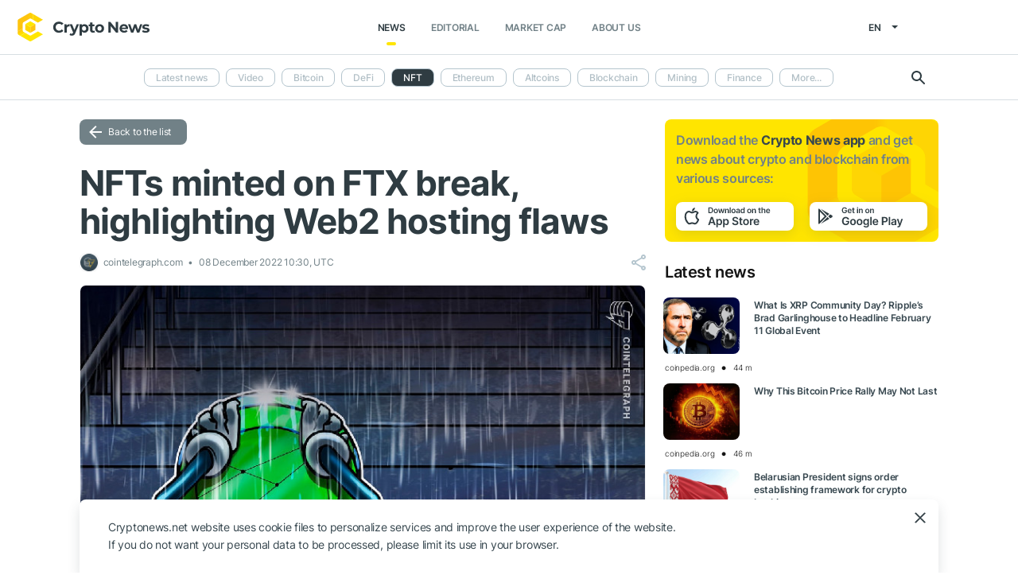

--- FILE ---
content_type: text/html; charset=UTF-8
request_url: https://cryptonews.net/news/nft/17374103/
body_size: 8087
content:
<!DOCTYPE html>
<html lang="en">
<head>
        <meta charset="UTF-8"><meta name="theme-color" content="#37474f"><meta name="viewport" content="width=device-width, maximum-scale=1.0"><meta http-equiv="X-UA-Compatible" content="ie=edge"><link rel="apple-touch-icon" sizes="180x180" href="/site-icons/apple-touch-icon.png"><link rel="manifest" href="/manifest.json"><meta name="robots" content="index, follow"/><meta name="description" content="The FTX collapse highlighted many flaws in the crypto industry. Now, the effects of the FTX debacle have broken into the nonfungible token (NFT) space with users unable to view their"/><title>NFTs minted on FTX break, highlighting Web2 hosting flaws</title><style>body.bg-1 {
            background-position: calc(50% + 285px) -1px;
        }</style><link href="/favicon.ico" rel="shortcut icon" type="image/x-icon"/><link rel="stylesheet" href="/css/min.css?t=1768212925"><script>window.dataLayer = window.dataLayer || [];</script>
<meta name="google-adsense-account" content="ca-pub-8412527436912971">
<!-- Google Tag Manager -->
<script>(function (w, d, s, l, i) {
        w[l] = w[l] || [];
        w[l].push({'gtm.start': new Date().getTime(), event: 'gtm.js'});
        var f = d.getElementsByTagName(s)[0],
            j = d.createElement(s), dl = l != 'dataLayer' ? '&l=' + l : '';
        j.async = true;
        j.src = 'https://www.googletagmanager.com/gtm.js?id=' + i + dl;
        f.parentNode.insertBefore(j, f);
    })(window, document, 'script', 'dataLayer', 'GTM-W7KJBRM');</script>
<!-- End Google Tag Manager -->        <link rel="stylesheet" href="/css/select2.min.css">
            <meta property="og:image" content="https://cnews24.ru/uploads/ec6/ec64d29efd1187b605a650916bca8898ce12ac3d.jpg"/><meta property="og:title" content="NFTs minted on FTX break, highlighting Web2 hosting flaws"/><meta property="og:type" content="news"/><meta property="article:published_time" content="2022-12-08T10:30:00+00:00"/>    </head>
<body ng-app="crypto" ng-controller="main"
            ng-class="{'open-header':dropdown_header}"
      data-output_location="news"      class="">
<!-- Google Tag Manager (noscript) -->
<noscript>
    <iframe src="https://www.googletagmanager.com/ns.html?id=GTM-W7KJBRM" height="0" width="0"
            style="display:none;visibility:hidden"></iframe>
</noscript>
<!-- End Google Tag Manager (noscript) -->
<header class="">
    <div class="flex between-xs middle-xs">

                    <div class="search-loop"></div>

<form name="article-search" action="/"
      id="bnt-article-search-form" class="">
    <div class="wrap-fields">
        <span class="close-search-form"></span>
                                <label>
            <input type="text"
                   name="q"
                   placeholder="Search"
                   value="">
        </label>
        <label class="label-style">
            <select name="rubricId" data-width="100%" data-minimum-results-for-search="Infinity">
                                                            <option                                 value="-1">Latest news
                        </option>
                                                                                <option                                 value="-2">Video
                        </option>
                                                                                <option                                 value="1">Bitcoin
                        </option>
                                                                                <option                                 value="14">DeFi
                        </option>
                                                                                <option                                 value="15">NFT
                        </option>
                                                                                <option                                 value="2">Ethereum
                        </option>
                                                                                <option                                 value="3">Altcoins
                        </option>
                                                                                <option                                 value="4">Blockchain
                        </option>
                                                                                <option                                 value="6">Mining
                        </option>
                                                                                <option                                 value="7">Finance
                        </option>
                                                                                <option                                 value="18">Metaverse
                        </option>
                                                                                <option                                 value="8">Legal
                        </option>
                                                                                <option                                 value="9">Security
                        </option>
                                                                                <option                                 value="10">Analytics
                        </option>
                                                                                <option                                 value="11">Exchange
                        </option>
                                                                                <option                                 value="12">Other
                        </option>
                                                                                <option                                 value="16">GameFi
                        </option>
                                                                                <option                                 value="5">ICO
                        </option>
                                                </select>
        </label>
        <button type="submit"></button>
    </div>
</form>    
        <div class="dropdown-header dropdown-icon" ng-click="dropdownHeader()"
     ng-class="{active:dropdown_header}">
</div>

<div class="header-logo">
        <a href="/">
                                    <img src="/i/cnews-logo-new.svg" alt="logo" class="full">
                        </a>
</div>

<div class="header-menu">
    <div class="between-xs middle-xs menu-wrapper">
        <nav class="flex center-xs">
                            <li class="item">
    <a href="/"
       class="active"
    >News</a>
</li>
<li class="item">
    <a href="/editorial/all-posts/"
       class=""
    >Editorial</a>
</li>
<li class="item market-cap-item">
    <a href="/market-cap/"
       class="">Market Cap</a>
</li>
<li class="item">
    <a href="/about/"
       class="">
        About us
    </a>
</li>                    </nav>
    </div>
</div>

<div class="flex middle-xs language_select">
    <span class="current"
          ng-click="language_menu=(!language_menu)"
          ng-class="{'active':language_menu}">
        en
    </span>

    <ul class="animate-all" ng-class="{'active':language_menu}">
                                                                                    <li class="">
                        <a href="/ru/news/nft/">ru</a>
                    </li>
                                                                <li class="">
                        <a href="/de/news/nft/">de</a>
                    </li>
                                                                <li class="">
                        <a href="/es/news/nft/">es</a>
                    </li>
                                                                <li class="">
                        <a href="/ar/news/nft/">ar</a>
                    </li>
                                        </ul>
</div>
    </div>
</header>

                        <div class="header-submenu">
        <div class="container flex start-xs middle-xs ">

            <div class="dropdown-top-menu" ng-click="headerDownChange()"></div>

            
                            <ul>
                                                                                                                                                                            <li><a href="/">Latest news</a></li>
                                                                                                                                                <li><a href="/news/video/">Video</a></li>
                                                                                                                                                <li><a href="/news/bitcoin/">Bitcoin</a></li>
                                                                                                                                                <li><a href="/news/defi/">DeFi</a></li>
                                                                                                                                                                            <li class="active"><span>NFT</span></li>
                                                                                                                                                <li><a href="/news/ethereum/">Ethereum</a></li>
                                                                                                                                                <li><a href="/news/altcoins/">Altcoins</a></li>
                                                                                                                                                <li><a href="/news/blockchain/">Blockchain</a></li>
                                                                                                                                                <li><a href="/news/mining/">Mining</a></li>
                                                                                                                                                <li><a href="/news/finance/">Finance</a></li>
                                                                                                                                                <li><a href="/news/metaverse/">Metaverse</a></li>
                                                                                                                                                <li><a href="/news/legal/">Legal</a></li>
                                                                                                                                                <li><a href="/news/security/">Security</a></li>
                                                                                                                                                <li><a href="/news/analytics/">Analytics</a></li>
                                                                                                                                                <li><a href="/news/market/">Exchange</a></li>
                                                                                                                                                <li><a href="/news/other/">Other</a></li>
                                                                                                                                                <li><a href="/news/gamefi/">GameFi</a></li>
                                                                                                                                                <li><a href="/news/ico/">ICO</a></li>
                                            
                    <li class="more">
                        <span>More...</span>
                        <ul class="more-cryptonews-menu">
                                                                                                                                                                                                                                    <li><a href="/news/">Latest news</a></li>
                                                                                                                                                                                                <li><a href="/news/video/">Video</a></li>
                                                                                                                                                                                                <li><a href="/news/bitcoin/">Bitcoin</a></li>
                                                                                                                                                                                                <li><a href="/news/defi/">DeFi</a></li>
                                                                                                                                                                                                                                    <li class="active"><span>NFT</span></li>
                                                                                                                                                                                                <li><a href="/news/ethereum/">Ethereum</a></li>
                                                                                                                                                                                                <li><a href="/news/altcoins/">Altcoins</a></li>
                                                                                                                                                                                                <li><a href="/news/blockchain/">Blockchain</a></li>
                                                                                                                                                                                                <li><a href="/news/mining/">Mining</a></li>
                                                                                                                                                                                                <li><a href="/news/finance/">Finance</a></li>
                                                                                                                                                                                                <li><a href="/news/metaverse/">Metaverse</a></li>
                                                                                                                                                                                                <li><a href="/news/legal/">Legal</a></li>
                                                                                                                                                                                                <li><a href="/news/security/">Security</a></li>
                                                                                                                                                                                                <li><a href="/news/analytics/">Analytics</a></li>
                                                                                                                                                                                                <li><a href="/news/market/">Exchange</a></li>
                                                                                                                                                                                                <li><a href="/news/other/">Other</a></li>
                                                                                                                                                                                                <li><a href="/news/gamefi/">GameFi</a></li>
                                                                                                                                                                                                <li><a href="/news/ico/">ICO</a></li>
                                                                                    </ul>
                    </li>
                </ul>
            
            <div class="search-loop"></div>

<form name="article-search" action="/"
      id="bnt-article-search-form" class="">
    <div class="wrap-fields">
        <span class="close-search-form"></span>
                                <label>
            <input type="text"
                   name="q"
                   placeholder="Search"
                   value="">
        </label>
        <label class="label-style">
            <select name="rubricId" data-width="100%" data-minimum-results-for-search="Infinity">
                                                            <option                                 value="-1">Latest news
                        </option>
                                                                                <option                                 value="-2">Video
                        </option>
                                                                                <option                                 value="1">Bitcoin
                        </option>
                                                                                <option                                 value="14">DeFi
                        </option>
                                                                                <option                                 value="15">NFT
                        </option>
                                                                                <option                                 value="2">Ethereum
                        </option>
                                                                                <option                                 value="3">Altcoins
                        </option>
                                                                                <option                                 value="4">Blockchain
                        </option>
                                                                                <option                                 value="6">Mining
                        </option>
                                                                                <option                                 value="7">Finance
                        </option>
                                                                                <option                                 value="18">Metaverse
                        </option>
                                                                                <option                                 value="8">Legal
                        </option>
                                                                                <option                                 value="9">Security
                        </option>
                                                                                <option                                 value="10">Analytics
                        </option>
                                                                                <option                                 value="11">Exchange
                        </option>
                                                                                <option                                 value="12">Other
                        </option>
                                                                                <option                                 value="16">GameFi
                        </option>
                                                                                <option                                 value="5">ICO
                        </option>
                                                </select>
        </label>
        <button type="submit"></button>
    </div>
</form>        </div>
    </div>

    
<main  >
    <div class="container">

        <noindex>
            <div ng-include="templateAppByOs" ng-if="templateAppByOs"></div>
        </noindex>

                    <noindex>
                <div class="vert top"></div>
            </noindex>
        
        
        <div class="content row">

            
            <section
                    class="col-xs-12 col-sm-9                                            ">
                
    
    <a href="/news/nft/" class="btn grey back-to-list">Back to the list</a>
    <br>

        
    <div class="news-item detail content_text"
         data-article-id="17374103"
         data-id="/news/nft/17374103/"
         data-image="https://cnews24.ru/uploads/ec6/ec64d29efd1187b605a650916bca8898ce12ac3d.jpg"
         data-title="NFTs minted on FTX break, highlighting Web2 hosting flaws">

        <h1 class="article_title">NFTs minted on FTX break, highlighting Web2 hosting flaws</h1>

        <div class="info middle-xs between-xs detail">
            <div class="flex left">
                                                    <span class="source">
                                            <img src="https://cnews24.ru/uploads/logo-resources/0/276.png" alt="source-logo">&nbsp;
                                            cointelegraph.com
                                        </span>
                                <span class="datetime flex middle-xs">
                                                                08 December 2022 10:30, UTC
                                    </span>
                            </div>
            <div class="flex end-xs right middle-xs">
                
                <div class="share-links flex middle-xs">
                    <span class="share-icon hover"></span>
                </div>
            </div>
        </div>

                    <img src="https://cnews24.ru/uploads/ec6/ec64d29efd1187b605a650916bca8898ce12ac3d.jpg" alt="image" class="article-detail-image" style="margin-bottom: 16px;width:100%">
        
        
                    <div class="content"><div class="cn-content">
<!-- content --><p>The FTX collapse highlighted many flaws in the crypto industry. Now, the effects of the FTX debacle have broken into the nonfungible token (<span class="ticker" href="https://cryptonews.net/market-cap/apenft/" target="_blank">NFT</span>) space with users unable to view their FTX-hosted NFTs. </p>
<adv data-paragraph="1"></adv><p>In a tweet, Solana engineer jac0xb.sol pointed out how the metadata of FTX-hosted NFTs now points to a restructuring website that gives out information about bankruptcy proceedings. According to jac0xb.sol, the NFTs minted on FTX were hosted using a Web2 application programming interface (API), resulting in images not showing.</p>
<adv data-paragraph="2"></adv><div>
<img src="https://cnews24.ru/uploads/693/693dc3a1c92ae1ed65256b29bdf3e874f2f40af2.JPG" size="985x539">
<div>Example of an <span class="ticker" href="https://cryptonews.net/market-cap/apenft/" target="_blank">NFT</span> hosted by FTX. Source: Magiceden.io</div>
</div>
<p>After the FTX exchange filed for bankruptcy, the FTX.us domain was entirely redirected to the bankruptcy proceeding page. Because of this, <span class="ticker" href="https://cryptonews.net/market-cap/apenft/" target="_blank">NFT</span> owners are still able to see that their NFTs exist. However, images cannot be seen anymore, even when viewing them within wallets or listing them on <span class="ticker" href="https://cryptonews.net/market-cap/apenft/" target="_blank">NFT</span> trading platforms. </p>
<p>With this, jac0xb.sol also called out to collections that are still hosting metadata on Amazon Web Services, suggesting that there is a “lesson to be learned” with how FTX hosted their NFTs using a Web2 API service. In addition, some users even commented that this highlights problems with Web3 companies relying on centralized services like AWS or the Google Cloud Platform.</p>
<p><strong><em>Related: </em></strong><strong><em>The FTX contagion: Which companies were affected by the FTX collapse?</em></strong></p>
<p>On Aug. 5, <span class="ticker" href="https://cryptonews.net/market-cap/apenft/" target="_blank">NFT</span> executives brought up the topic of NFTs not living on the blockchain. In a Cointelegraph interview, Jonathan Victor, the Web3 storage lead at Protocol Labs and Alex Salnikov, the co-founder of Rarible, explained that technically, the tokens are stored somewhere else. The duo highlighted that main chains often are very limited in size and that it costs more to store data on the blockchain.</p>
<p>Despite the troubles brought about by the FTX collapse, the <span class="ticker" href="https://cryptonews.net/market-cap/apenft/" target="_blank">NFT</span> industry remains confident in the future of the space. On Nov. 22, various players within the <span class="ticker" href="https://cryptonews.net/market-cap/apenft/" target="_blank">NFT</span> space spoke with Cointelegraph and expressed their confidence that the space will eventually recover. The executives highlighted that it's important for the <span class="ticker" href="https://cryptonews.net/market-cap/apenft/" target="_blank">NFT</span> community to focus on bringing more utility to their collections.</p>
<p><template></template></p>
<!-- end-content -->
</div></div>
                            <div class="article-source-link">
                                            <a href="https://cointelegraph.com/news/nfts-minted-on-ftx-break-highlighting-web2-hosting-flaws?utm_source=CryptoNews&amp;utm_medium=app" class="source-host" target="_blank">cointelegraph.com</a>
                                    </div>
                        </div>

    
            <noindex>
            <div class="vert bottom"></div>
        </noindex>
    
            <div class="m-b-64"></div>
    
    <div id="article-modal-message">
    <div class="article">
        <div class="close animate-all"></div>
        <div class="title"></div>
        <div class="message"></div>
    </div>
</div>


    
    <ul class="share-block" style="display: none">
    <li class="vk">
        <a href="" rel="nofollow noopener" target="_blank" title="">
            <i class="fab fa-vk"></i>
        </a>
    </li>
    <li class="fb">
        <a href="" rel="nofollow noopener" target="_blank" title="">
            <i class="fab fa-facebook"></i>
        </a>
    </li>
    <li class="tw">
        <a href="" rel="nofollow noopener" target="_blank" title="">
            <i class="fab fa-twitter"></i>
        </a>
    </li>
    <li class="vb">
        <a href="" rel="nofollow noopener" target="_blank" title="">
            <i class="fas fa-phone"></i>
        </a>
    </li>
    <li class="wa">
        <a href="" rel="nofollow noopener" target="_blank" title="">
            <i class="fab fa-whatsapp"></i>
        </a>
    </li>
    <li class="tg">
        <a href="" rel="nofollow noopener" target="_blank" title="">
            <i class="fas fa-paper-plane"></i>
        </a>
    </li>
</ul>

            </section>

                        <aside class="col-xs col-sm right-side">
            <div class="download_the_app">
    Download the <b>Crypto News app</b> and get  news about <br>crypto and blockchain from various sources:
    <div class="apps flex center-xs">
        <a rel="nofollow" target="_blank" href="https://app.appsflyer.com/id1267753692?pid=website&c=cryptonews.net">
                            <img src="/i/app/side_app_store.svg" alt="">
                    </a>
        <a rel="nofollow" target="_blank" href="https://app.appsflyer.com/com.cryptonews?pid=website&c=cryptonews.net">
                            <img src="/i/app/side_google_play.svg" alt="">
                    </a>
    </div>
</div>                            <div class="latest_mews_title">Latest news</div>

        <div class="latest_articles">
                                                                    <div class="row news-item start-xs">
                    <a href="/news/altcoins/32289381/"
                       class="image-wrap col-xs-12 col-sm-3">
                                                                                                    <span class="image lazy" data-src="https://cnews24.ru/uploads/ae2/ae2106348ecf629d762611871f708074bfa684f7.webp">
                                                    </span>
                    </a>

                    <div class="desc col-xs">
                        <a href="/news/altcoins/32289381/"
                           class="title">What Is XRP Community Day? Ripple’s Brad Garlinghouse to Headline February 11 Global Event</a>

                                            </div>

                    <div class="info alt flex middle-xs between-xs">
                        <div class="col-xs">
                            <div class="row middle-xs">
                                <span>coinpedia.org</span>
                                <span class="middle-marker"></span>
                                <span class="datetime flex middle-xs">
                                                                            44 m
                                                                    </span>
                            </div>
                        </div>
                                            </div>
                </div>
                                                                                <div class="row news-item start-xs">
                    <a href="/news/bitcoin/32289245/"
                       class="image-wrap col-xs-12 col-sm-3">
                                                                                                    <span class="image lazy" data-src="https://cnews24.ru/uploads/217/217ad1eec181ad0bc441829082cf3ab923bbba78.webp">
                                                    </span>
                    </a>

                    <div class="desc col-xs">
                        <a href="/news/bitcoin/32289245/"
                           class="title">Why This Bitcoin Price Rally May Not Last</a>

                                            </div>

                    <div class="info alt flex middle-xs between-xs">
                        <div class="col-xs">
                            <div class="row middle-xs">
                                <span>coinpedia.org</span>
                                <span class="middle-marker"></span>
                                <span class="datetime flex middle-xs">
                                                                            46 m
                                                                    </span>
                            </div>
                        </div>
                                            </div>
                </div>
                                                                                <div class="row news-item start-xs">
                    <a href="/news/legal/32289615/"
                       class="image-wrap col-xs-12 col-sm-3">
                                                                                                    <span class="image lazy" data-src="https://cnews24.ru/uploads/dea/dea2cbe86424dacbc1639a39e9a01e7386af3290.jpg">
                                                    </span>
                    </a>

                    <div class="desc col-xs">
                        <a href="/news/legal/32289615/"
                           class="title">Belarusian President signs order establishing framework for crypto banking</a>

                                            </div>

                    <div class="info alt flex middle-xs between-xs">
                        <div class="col-xs">
                            <div class="row middle-xs">
                                <span>cryptobriefing.com</span>
                                <span class="middle-marker"></span>
                                <span class="datetime flex middle-xs">
                                                                            47 m
                                                                    </span>
                            </div>
                        </div>
                                            </div>
                </div>
                                                                                <div class="row news-item start-xs">
                    <a href="/news/finance/32289548/"
                       class="image-wrap col-xs-12 col-sm-3">
                                                                                                    <span class="image lazy" data-src="https://cnews24.ru/uploads/022/02298f874c99769b79e662b4c3300a79becb57a5.jpg">
                                                    </span>
                    </a>

                    <div class="desc col-xs">
                        <a href="/news/finance/32289548/"
                           class="title">PNC Bank CEO says stablecoins must choose: be a payment tool or a money market fund</a>

                                            </div>

                    <div class="info alt flex middle-xs between-xs">
                        <div class="col-xs">
                            <div class="row middle-xs">
                                <span>coindesk.com</span>
                                <span class="middle-marker"></span>
                                <span class="datetime flex middle-xs">
                                                                            54 m
                                                                    </span>
                            </div>
                        </div>
                                            </div>
                </div>
                                                                                <div class="row news-item start-xs">
                    <a href="/news/finance/32289551/"
                       class="image-wrap col-xs-12 col-sm-3">
                                                                                                    <span class="image lazy" data-src="https://cnews24.ru/uploads/b09/b09bf13b82f4b08fa032658364f3bade78b6880f.jpg">
                                                    </span>
                    </a>

                    <div class="desc col-xs">
                        <a href="/news/finance/32289551/"
                           class="title">Bitcoin pulls back to $94,300 as U.S. stocks sink, precious metals tumble</a>

                                            </div>

                    <div class="info alt flex middle-xs between-xs">
                        <div class="col-xs">
                            <div class="row middle-xs">
                                <span>coindesk.com</span>
                                <span class="middle-marker"></span>
                                <span class="datetime flex middle-xs">
                                                                            54 m
                                                                    </span>
                            </div>
                        </div>
                                            </div>
                </div>
                                                                                <div class="row news-item start-xs">
                    <a href="/news/finance/32289554/"
                       class="image-wrap col-xs-12 col-sm-3">
                                                                                                    <span class="image lazy" data-src="https://cnews24.ru/uploads/516/516e0d0a901e7a7eaa542f6bbc591f180dda13ca.jpg">
                                                    </span>
                    </a>

                    <div class="desc col-xs">
                        <a href="/news/finance/32289554/"
                           class="title">HR services provider Gusto taps Zerohash to speed up global payouts with stablecoins</a>

                                            </div>

                    <div class="info alt flex middle-xs between-xs">
                        <div class="col-xs">
                            <div class="row middle-xs">
                                <span>coindesk.com</span>
                                <span class="middle-marker"></span>
                                <span class="datetime flex middle-xs">
                                                                            54 m
                                                                    </span>
                            </div>
                        </div>
                                            </div>
                </div>
                        </div>


                                        <noindex>
                    <div class="vert side"></div>
                </noindex>
                        <h3 class="top-coins-title">Top 5 Cryptocurrencies</h3>
<div id="top-coins">
    <ng-include src="topCoinsTemplate" ng-if="topCoinsTemplate">
        <div ng-if="!topCoinsTemplate">
                            <div class="item preload">
                    <div class="icon"></div>
                    <div class="name-symbol">
                        <div class="name"></div>
                        <div class="symbol"></div>
                    </div>
                    <div class="price-percent">
                        <div class="price"></div>
                        <div class="percent red"></div>
                    </div>
                </div>
                            <div class="item preload">
                    <div class="icon"></div>
                    <div class="name-symbol">
                        <div class="name"></div>
                        <div class="symbol"></div>
                    </div>
                    <div class="price-percent">
                        <div class="price"></div>
                        <div class="percent red"></div>
                    </div>
                </div>
                            <div class="item preload">
                    <div class="icon"></div>
                    <div class="name-symbol">
                        <div class="name"></div>
                        <div class="symbol"></div>
                    </div>
                    <div class="price-percent">
                        <div class="price"></div>
                        <div class="percent red"></div>
                    </div>
                </div>
                            <div class="item preload">
                    <div class="icon"></div>
                    <div class="name-symbol">
                        <div class="name"></div>
                        <div class="symbol"></div>
                    </div>
                    <div class="price-percent">
                        <div class="price"></div>
                        <div class="percent red"></div>
                    </div>
                </div>
                            <div class="item preload">
                    <div class="icon"></div>
                    <div class="name-symbol">
                        <div class="name"></div>
                        <div class="symbol"></div>
                    </div>
                    <div class="price-percent">
                        <div class="price"></div>
                        <div class="percent red"></div>
                    </div>
                </div>
                    </div>
    </ng-include>
</div>
                            <noindex>
                    <div class="vert side2"></div>
                </noindex>
                    </aside>
    
                    </div>

    </div>
</main>
    <footer>
    <div class="top container">

        <div class="row start-xs">

            <div class="col-xs-12 col-sm-8 f-side">

                <div class="row wrap-site-menus">
                    <div class="col-xs-12 col-sm cnews-menu">
                        <h3>News</h3>
                        <h3 class="more-title" ng-click="news_ets_open=!news_ets_open" ng-class="{open:news_ets_open}">
                            News
                            <span class="more" ng-class="{open:news_ets_open}"></span>
                        </h3>
                            <ul ng-class="{open:news_ets_open}">
                                                                        <li class="item"><a href="/" class="middle-xs">Latest news</a></li>
                                            <li class="item"><a href="/news/video/" class="middle-xs">Video</a></li>
                                            <li class="item"><a href="/news/bitcoin/" class="middle-xs">Bitcoin</a></li>
                                            <li class="item"><a href="/news/defi/" class="middle-xs">DeFi</a></li>
                                            <li class="item"><a href="/news/nft/" class="middle-xs">NFT</a></li>
                                            <li class="item"><a href="/news/ethereum/" class="middle-xs">Ethereum</a></li>
                                                    <li class="item hide"><a href="/news/altcoins/" class="middle-xs">Altcoins</a></li>
                                            <li class="item hide"><a href="/news/blockchain/" class="middle-xs">Blockchain</a></li>
                                            <li class="item hide"><a href="/news/mining/" class="middle-xs">Mining</a></li>
                                            <li class="item hide"><a href="/news/finance/" class="middle-xs">Finance</a></li>
                                            <li class="item hide"><a href="/news/metaverse/" class="middle-xs">Metaverse</a></li>
                                            <li class="item hide"><a href="/news/legal/" class="middle-xs">Legal</a></li>
                                            <li class="item hide"><a href="/news/security/" class="middle-xs">Security</a></li>
                                            <li class="item hide"><a href="/news/analytics/" class="middle-xs">Analytics</a></li>
                                            <li class="item hide"><a href="/news/market/" class="middle-xs">Exchange</a></li>
                                            <li class="item hide"><a href="/news/other/" class="middle-xs">Other</a></li>
                                            <li class="item hide"><a href="/news/gamefi/" class="middle-xs">GameFi</a></li>
                                            <li class="item hide"><a href="/news/ico/" class="middle-xs">ICO</a></li>
                <li class="item cursor more" ng-click="news_ets_open=!news_ets_open"
            ng-show="!news_ets_open">
            <span class="flex">More...</span>
        </li>
        <li class="item cursor more" ng-click="news_ets_open=!news_ets_open"
            ng-show="news_ets_open">
            <span class="flex">Minimize</span>
        </li>
    </ul>

                    </div>

                                            <div class="col-xs-12 col-sm editorial-footer-menu">
                            <h3>Editorial</h3>
                            <h3 class="more-title"
                                ng-class="{open:articles_open}"
                                ng-click="articles_open=!articles_open">Editorial
                                <span class="more" ng-class="{open:articles_open}"></span>
                            </h3>
                                                            <ul ng-class="{open:articles_open}">
                                                                            <li class="item">
                                            <a href="/editorial/all-posts/">
                                                All articles</a>
                                        </li>
                                                                            <li class="item">
                                            <a href="/editorial/news/">
                                                News</a>
                                        </li>
                                                                            <li class="item">
                                            <a href="/editorial/investments/">
                                                Investments</a>
                                        </li>
                                                                            <li class="item">
                                            <a href="/editorial/regulation/">
                                                Regulation</a>
                                        </li>
                                                                            <li class="item">
                                            <a href="/editorial/technology/">
                                                Technology</a>
                                        </li>
                                                                            <li class="item">
                                            <a href="/editorial/guest-posts/">
                                                Guest posts</a>
                                        </li>
                                                                            <li class="item">
                                            <a href="/editorial/analytics/">
                                                Analytics</a>
                                        </li>
                                                                            <li class="item">
                                            <a href="/editorial/press-releases/">
                                                Partners news</a>
                                        </li>
                                                                            <li class="item">
                                            <a href="/editorial/guides/">
                                                How to start</a>
                                        </li>
                                                                    </ul>
                                                    </div>
                    
                    <div class="col-xs-12 col-sm about-us-menu">
                        <h3>About us</h3>
                        <h3 class="more-title" ng-click="about_open=!about_open" ng-class="{open:about_open}">
                            About us
                            <span class="more" ng-class="{open:about_open}"></span>
                        </h3>
                        <ul ng-class="{open:about_open}">
                                                        
<li class="item ">
    <a href="/about/">About</a>
</li>
<li class="item ">
    <a href="/about-app/">About app</a>
</li>
<li class="item ">
    <a href="/advertising/">Advertising</a>
</li>
<li class="item ">
    <a href="/contacts/">Contacts</a>
</li>
<li class="item ">
    <a href="/event/?where%5Bactually%5D=true">Events</a>
</li>
    <li class="item ">
        <a href="/glossary/">Glossary</a>
    </li>
                        </ul>
                    </div>

                    <div class="col-xs-12 col-sm">
                        <h3>Policies</h3>
                        <h3 class="more-title policies" ng-click="polices_open=!polices_open"
                            ng-class="{open:polices_open}">
                            Policies
                            <span class="more" ng-class="{open:polices_open}"></span>
                        </h3>
                        <ul ng-class="{open:polices_open}">
                            <li class="item">
                                <a href="/privacy-policy/">
                                    Privacy policy</a>
                            </li>
                            <li>
                                <a href="/copyright/">
                                    For copyright holders
                                </a>
                            </li>
                            <li>
                                <a href="/disclaimer/">Disclaimer</a>
                            </li>
                            <li>
                                <a href="/personal-data/">PD processing policy</a>
                            </li>
                            <li>
                                <a href="/public-offer/">User Agreement</a>
                            </li>
                                                    </ul>
                    </div>
                </div>
            </div>

            <div class="col-xs-12 col-sm f-side apps-shared-links">
                <div class="download_the_app">
    Download the <b>Crypto News app</b> and get  news about <br>crypto and blockchain from various sources:
    <div class="apps flex center-xs">
        <a rel="nofollow" target="_blank" href="https://app.appsflyer.com/id1267753692?pid=website&c=cryptonews.net">
                            <img src="/i/app/side_app_store.svg" alt="">
                    </a>
        <a rel="nofollow" target="_blank" href="https://app.appsflyer.com/com.cryptonews?pid=website&c=cryptonews.net">
                            <img src="/i/app/side_google_play.svg" alt="">
                    </a>
    </div>
</div>                <div class="social-subscribe">
    <div>Subscribe to our social networks:</div>
    <div class="social">
                    <div class="item twitter">
                <a href="https://twitter.com/cryptonews_eng" target="_blank" rel="nofollow">
                    <i class="fab fa-twitter" aria-hidden="true" style="color: #fff"></i>
                </a>
            </div>
                    <div class="item telegram">
                <a href="https://t.me/cryptonews_net" target="_blank" rel="nofollow">
                    <i class="fa fa-paper-plane" aria-hidden="true" style="color: #fff"></i>
                </a>
            </div>
                    <div class="item linkedin">
                <a href="https://www.linkedin.com/company/cryptonews-net/" target="_blank" rel="nofollow">
                    <i class="fab fa-linkedin" aria-hidden="true" style="color: #fff"></i>
                </a>
            </div>
            </div>
</div>

                            </div>

        </div>
    </div>

    <div class="separator">
        <div class="container"></div>
    </div>

    <div class="bottom">
        <div class="container">
            <div class="copyright">
                © 2018 - 2026 Crypto News. When using the content, a link to cryptonews.net is required.
            </div>
        </div>
    </div>

</footer>

<div ng-include="templateCookieAccept" ng-if="templateCookieAccept"></div>    <noindex>
        <div class="vert footer" style="display: none"></div>
    </noindex>
    <script src="/js/controllers/offer-the-news.min.js?t=1768212925"></script>
    <script src="/js/controllers/mistake-form.min.js?t=1768212925"></script>
    <script src="/js/controllers/article-comment-controller.min.js?t=1768212925"></script>
    <script src="/js/min.js?t=1768212925"></script>
    <script src="/js/controllers/shareArticle.min.js?t=1768212925"></script>
    <script src="/js/select2.min.js"></script>

<script data-cfasync="false" type="text/javascript" id="clever-core">
    /* <![CDATA[ */
    (function (document, window) {
        var a, c = document.createElement("script"), f = window.frameElement;

        c.id = "CleverCoreLoader96131";
        c.src = "https://scripts.cleverwebserver.com/b1e029e2fa78ca8833257c47727b46c5.js";

        c.async = !0;
        c.type = "text/javascript";
        c.setAttribute("data-target", window.name || (f && f.getAttribute("id")));
        c.setAttribute("data-callback", "put-your-callback-function-here");
        c.setAttribute("data-callback-url-click", "put-your-click-macro-here");
        c.setAttribute("data-callback-url-view", "put-your-view-macro-here");

        try {
            a = parent.document.getElementsByTagName("script")[0] || document.getElementsByTagName("script")[0];
        } catch (e) {
            a = !1;
        }

        a || (a = document.getElementsByTagName("head")[0] || document.getElementsByTagName("body")[0]);
        a.parentNode.insertBefore(c, a);
    })(document, window);
    /* ]]> */
</script>
</body>
</html>
